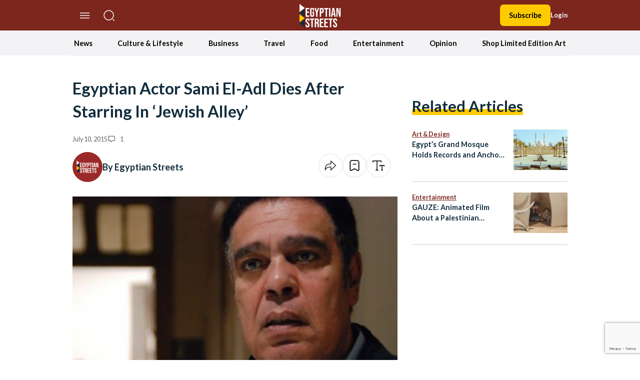

--- FILE ---
content_type: text/html; charset=utf-8
request_url: https://www.google.com/recaptcha/api2/anchor?ar=1&k=6LfN5CYpAAAAANLf_FBzy2l54fKvsVzYWouRQasB&co=aHR0cHM6Ly9lZ3lwdGlhbnN0cmVldHMuY29tOjQ0Mw..&hl=en&v=PoyoqOPhxBO7pBk68S4YbpHZ&size=invisible&anchor-ms=20000&execute-ms=30000&cb=6vrzyore2pmd
body_size: 48622
content:
<!DOCTYPE HTML><html dir="ltr" lang="en"><head><meta http-equiv="Content-Type" content="text/html; charset=UTF-8">
<meta http-equiv="X-UA-Compatible" content="IE=edge">
<title>reCAPTCHA</title>
<style type="text/css">
/* cyrillic-ext */
@font-face {
  font-family: 'Roboto';
  font-style: normal;
  font-weight: 400;
  font-stretch: 100%;
  src: url(//fonts.gstatic.com/s/roboto/v48/KFO7CnqEu92Fr1ME7kSn66aGLdTylUAMa3GUBHMdazTgWw.woff2) format('woff2');
  unicode-range: U+0460-052F, U+1C80-1C8A, U+20B4, U+2DE0-2DFF, U+A640-A69F, U+FE2E-FE2F;
}
/* cyrillic */
@font-face {
  font-family: 'Roboto';
  font-style: normal;
  font-weight: 400;
  font-stretch: 100%;
  src: url(//fonts.gstatic.com/s/roboto/v48/KFO7CnqEu92Fr1ME7kSn66aGLdTylUAMa3iUBHMdazTgWw.woff2) format('woff2');
  unicode-range: U+0301, U+0400-045F, U+0490-0491, U+04B0-04B1, U+2116;
}
/* greek-ext */
@font-face {
  font-family: 'Roboto';
  font-style: normal;
  font-weight: 400;
  font-stretch: 100%;
  src: url(//fonts.gstatic.com/s/roboto/v48/KFO7CnqEu92Fr1ME7kSn66aGLdTylUAMa3CUBHMdazTgWw.woff2) format('woff2');
  unicode-range: U+1F00-1FFF;
}
/* greek */
@font-face {
  font-family: 'Roboto';
  font-style: normal;
  font-weight: 400;
  font-stretch: 100%;
  src: url(//fonts.gstatic.com/s/roboto/v48/KFO7CnqEu92Fr1ME7kSn66aGLdTylUAMa3-UBHMdazTgWw.woff2) format('woff2');
  unicode-range: U+0370-0377, U+037A-037F, U+0384-038A, U+038C, U+038E-03A1, U+03A3-03FF;
}
/* math */
@font-face {
  font-family: 'Roboto';
  font-style: normal;
  font-weight: 400;
  font-stretch: 100%;
  src: url(//fonts.gstatic.com/s/roboto/v48/KFO7CnqEu92Fr1ME7kSn66aGLdTylUAMawCUBHMdazTgWw.woff2) format('woff2');
  unicode-range: U+0302-0303, U+0305, U+0307-0308, U+0310, U+0312, U+0315, U+031A, U+0326-0327, U+032C, U+032F-0330, U+0332-0333, U+0338, U+033A, U+0346, U+034D, U+0391-03A1, U+03A3-03A9, U+03B1-03C9, U+03D1, U+03D5-03D6, U+03F0-03F1, U+03F4-03F5, U+2016-2017, U+2034-2038, U+203C, U+2040, U+2043, U+2047, U+2050, U+2057, U+205F, U+2070-2071, U+2074-208E, U+2090-209C, U+20D0-20DC, U+20E1, U+20E5-20EF, U+2100-2112, U+2114-2115, U+2117-2121, U+2123-214F, U+2190, U+2192, U+2194-21AE, U+21B0-21E5, U+21F1-21F2, U+21F4-2211, U+2213-2214, U+2216-22FF, U+2308-230B, U+2310, U+2319, U+231C-2321, U+2336-237A, U+237C, U+2395, U+239B-23B7, U+23D0, U+23DC-23E1, U+2474-2475, U+25AF, U+25B3, U+25B7, U+25BD, U+25C1, U+25CA, U+25CC, U+25FB, U+266D-266F, U+27C0-27FF, U+2900-2AFF, U+2B0E-2B11, U+2B30-2B4C, U+2BFE, U+3030, U+FF5B, U+FF5D, U+1D400-1D7FF, U+1EE00-1EEFF;
}
/* symbols */
@font-face {
  font-family: 'Roboto';
  font-style: normal;
  font-weight: 400;
  font-stretch: 100%;
  src: url(//fonts.gstatic.com/s/roboto/v48/KFO7CnqEu92Fr1ME7kSn66aGLdTylUAMaxKUBHMdazTgWw.woff2) format('woff2');
  unicode-range: U+0001-000C, U+000E-001F, U+007F-009F, U+20DD-20E0, U+20E2-20E4, U+2150-218F, U+2190, U+2192, U+2194-2199, U+21AF, U+21E6-21F0, U+21F3, U+2218-2219, U+2299, U+22C4-22C6, U+2300-243F, U+2440-244A, U+2460-24FF, U+25A0-27BF, U+2800-28FF, U+2921-2922, U+2981, U+29BF, U+29EB, U+2B00-2BFF, U+4DC0-4DFF, U+FFF9-FFFB, U+10140-1018E, U+10190-1019C, U+101A0, U+101D0-101FD, U+102E0-102FB, U+10E60-10E7E, U+1D2C0-1D2D3, U+1D2E0-1D37F, U+1F000-1F0FF, U+1F100-1F1AD, U+1F1E6-1F1FF, U+1F30D-1F30F, U+1F315, U+1F31C, U+1F31E, U+1F320-1F32C, U+1F336, U+1F378, U+1F37D, U+1F382, U+1F393-1F39F, U+1F3A7-1F3A8, U+1F3AC-1F3AF, U+1F3C2, U+1F3C4-1F3C6, U+1F3CA-1F3CE, U+1F3D4-1F3E0, U+1F3ED, U+1F3F1-1F3F3, U+1F3F5-1F3F7, U+1F408, U+1F415, U+1F41F, U+1F426, U+1F43F, U+1F441-1F442, U+1F444, U+1F446-1F449, U+1F44C-1F44E, U+1F453, U+1F46A, U+1F47D, U+1F4A3, U+1F4B0, U+1F4B3, U+1F4B9, U+1F4BB, U+1F4BF, U+1F4C8-1F4CB, U+1F4D6, U+1F4DA, U+1F4DF, U+1F4E3-1F4E6, U+1F4EA-1F4ED, U+1F4F7, U+1F4F9-1F4FB, U+1F4FD-1F4FE, U+1F503, U+1F507-1F50B, U+1F50D, U+1F512-1F513, U+1F53E-1F54A, U+1F54F-1F5FA, U+1F610, U+1F650-1F67F, U+1F687, U+1F68D, U+1F691, U+1F694, U+1F698, U+1F6AD, U+1F6B2, U+1F6B9-1F6BA, U+1F6BC, U+1F6C6-1F6CF, U+1F6D3-1F6D7, U+1F6E0-1F6EA, U+1F6F0-1F6F3, U+1F6F7-1F6FC, U+1F700-1F7FF, U+1F800-1F80B, U+1F810-1F847, U+1F850-1F859, U+1F860-1F887, U+1F890-1F8AD, U+1F8B0-1F8BB, U+1F8C0-1F8C1, U+1F900-1F90B, U+1F93B, U+1F946, U+1F984, U+1F996, U+1F9E9, U+1FA00-1FA6F, U+1FA70-1FA7C, U+1FA80-1FA89, U+1FA8F-1FAC6, U+1FACE-1FADC, U+1FADF-1FAE9, U+1FAF0-1FAF8, U+1FB00-1FBFF;
}
/* vietnamese */
@font-face {
  font-family: 'Roboto';
  font-style: normal;
  font-weight: 400;
  font-stretch: 100%;
  src: url(//fonts.gstatic.com/s/roboto/v48/KFO7CnqEu92Fr1ME7kSn66aGLdTylUAMa3OUBHMdazTgWw.woff2) format('woff2');
  unicode-range: U+0102-0103, U+0110-0111, U+0128-0129, U+0168-0169, U+01A0-01A1, U+01AF-01B0, U+0300-0301, U+0303-0304, U+0308-0309, U+0323, U+0329, U+1EA0-1EF9, U+20AB;
}
/* latin-ext */
@font-face {
  font-family: 'Roboto';
  font-style: normal;
  font-weight: 400;
  font-stretch: 100%;
  src: url(//fonts.gstatic.com/s/roboto/v48/KFO7CnqEu92Fr1ME7kSn66aGLdTylUAMa3KUBHMdazTgWw.woff2) format('woff2');
  unicode-range: U+0100-02BA, U+02BD-02C5, U+02C7-02CC, U+02CE-02D7, U+02DD-02FF, U+0304, U+0308, U+0329, U+1D00-1DBF, U+1E00-1E9F, U+1EF2-1EFF, U+2020, U+20A0-20AB, U+20AD-20C0, U+2113, U+2C60-2C7F, U+A720-A7FF;
}
/* latin */
@font-face {
  font-family: 'Roboto';
  font-style: normal;
  font-weight: 400;
  font-stretch: 100%;
  src: url(//fonts.gstatic.com/s/roboto/v48/KFO7CnqEu92Fr1ME7kSn66aGLdTylUAMa3yUBHMdazQ.woff2) format('woff2');
  unicode-range: U+0000-00FF, U+0131, U+0152-0153, U+02BB-02BC, U+02C6, U+02DA, U+02DC, U+0304, U+0308, U+0329, U+2000-206F, U+20AC, U+2122, U+2191, U+2193, U+2212, U+2215, U+FEFF, U+FFFD;
}
/* cyrillic-ext */
@font-face {
  font-family: 'Roboto';
  font-style: normal;
  font-weight: 500;
  font-stretch: 100%;
  src: url(//fonts.gstatic.com/s/roboto/v48/KFO7CnqEu92Fr1ME7kSn66aGLdTylUAMa3GUBHMdazTgWw.woff2) format('woff2');
  unicode-range: U+0460-052F, U+1C80-1C8A, U+20B4, U+2DE0-2DFF, U+A640-A69F, U+FE2E-FE2F;
}
/* cyrillic */
@font-face {
  font-family: 'Roboto';
  font-style: normal;
  font-weight: 500;
  font-stretch: 100%;
  src: url(//fonts.gstatic.com/s/roboto/v48/KFO7CnqEu92Fr1ME7kSn66aGLdTylUAMa3iUBHMdazTgWw.woff2) format('woff2');
  unicode-range: U+0301, U+0400-045F, U+0490-0491, U+04B0-04B1, U+2116;
}
/* greek-ext */
@font-face {
  font-family: 'Roboto';
  font-style: normal;
  font-weight: 500;
  font-stretch: 100%;
  src: url(//fonts.gstatic.com/s/roboto/v48/KFO7CnqEu92Fr1ME7kSn66aGLdTylUAMa3CUBHMdazTgWw.woff2) format('woff2');
  unicode-range: U+1F00-1FFF;
}
/* greek */
@font-face {
  font-family: 'Roboto';
  font-style: normal;
  font-weight: 500;
  font-stretch: 100%;
  src: url(//fonts.gstatic.com/s/roboto/v48/KFO7CnqEu92Fr1ME7kSn66aGLdTylUAMa3-UBHMdazTgWw.woff2) format('woff2');
  unicode-range: U+0370-0377, U+037A-037F, U+0384-038A, U+038C, U+038E-03A1, U+03A3-03FF;
}
/* math */
@font-face {
  font-family: 'Roboto';
  font-style: normal;
  font-weight: 500;
  font-stretch: 100%;
  src: url(//fonts.gstatic.com/s/roboto/v48/KFO7CnqEu92Fr1ME7kSn66aGLdTylUAMawCUBHMdazTgWw.woff2) format('woff2');
  unicode-range: U+0302-0303, U+0305, U+0307-0308, U+0310, U+0312, U+0315, U+031A, U+0326-0327, U+032C, U+032F-0330, U+0332-0333, U+0338, U+033A, U+0346, U+034D, U+0391-03A1, U+03A3-03A9, U+03B1-03C9, U+03D1, U+03D5-03D6, U+03F0-03F1, U+03F4-03F5, U+2016-2017, U+2034-2038, U+203C, U+2040, U+2043, U+2047, U+2050, U+2057, U+205F, U+2070-2071, U+2074-208E, U+2090-209C, U+20D0-20DC, U+20E1, U+20E5-20EF, U+2100-2112, U+2114-2115, U+2117-2121, U+2123-214F, U+2190, U+2192, U+2194-21AE, U+21B0-21E5, U+21F1-21F2, U+21F4-2211, U+2213-2214, U+2216-22FF, U+2308-230B, U+2310, U+2319, U+231C-2321, U+2336-237A, U+237C, U+2395, U+239B-23B7, U+23D0, U+23DC-23E1, U+2474-2475, U+25AF, U+25B3, U+25B7, U+25BD, U+25C1, U+25CA, U+25CC, U+25FB, U+266D-266F, U+27C0-27FF, U+2900-2AFF, U+2B0E-2B11, U+2B30-2B4C, U+2BFE, U+3030, U+FF5B, U+FF5D, U+1D400-1D7FF, U+1EE00-1EEFF;
}
/* symbols */
@font-face {
  font-family: 'Roboto';
  font-style: normal;
  font-weight: 500;
  font-stretch: 100%;
  src: url(//fonts.gstatic.com/s/roboto/v48/KFO7CnqEu92Fr1ME7kSn66aGLdTylUAMaxKUBHMdazTgWw.woff2) format('woff2');
  unicode-range: U+0001-000C, U+000E-001F, U+007F-009F, U+20DD-20E0, U+20E2-20E4, U+2150-218F, U+2190, U+2192, U+2194-2199, U+21AF, U+21E6-21F0, U+21F3, U+2218-2219, U+2299, U+22C4-22C6, U+2300-243F, U+2440-244A, U+2460-24FF, U+25A0-27BF, U+2800-28FF, U+2921-2922, U+2981, U+29BF, U+29EB, U+2B00-2BFF, U+4DC0-4DFF, U+FFF9-FFFB, U+10140-1018E, U+10190-1019C, U+101A0, U+101D0-101FD, U+102E0-102FB, U+10E60-10E7E, U+1D2C0-1D2D3, U+1D2E0-1D37F, U+1F000-1F0FF, U+1F100-1F1AD, U+1F1E6-1F1FF, U+1F30D-1F30F, U+1F315, U+1F31C, U+1F31E, U+1F320-1F32C, U+1F336, U+1F378, U+1F37D, U+1F382, U+1F393-1F39F, U+1F3A7-1F3A8, U+1F3AC-1F3AF, U+1F3C2, U+1F3C4-1F3C6, U+1F3CA-1F3CE, U+1F3D4-1F3E0, U+1F3ED, U+1F3F1-1F3F3, U+1F3F5-1F3F7, U+1F408, U+1F415, U+1F41F, U+1F426, U+1F43F, U+1F441-1F442, U+1F444, U+1F446-1F449, U+1F44C-1F44E, U+1F453, U+1F46A, U+1F47D, U+1F4A3, U+1F4B0, U+1F4B3, U+1F4B9, U+1F4BB, U+1F4BF, U+1F4C8-1F4CB, U+1F4D6, U+1F4DA, U+1F4DF, U+1F4E3-1F4E6, U+1F4EA-1F4ED, U+1F4F7, U+1F4F9-1F4FB, U+1F4FD-1F4FE, U+1F503, U+1F507-1F50B, U+1F50D, U+1F512-1F513, U+1F53E-1F54A, U+1F54F-1F5FA, U+1F610, U+1F650-1F67F, U+1F687, U+1F68D, U+1F691, U+1F694, U+1F698, U+1F6AD, U+1F6B2, U+1F6B9-1F6BA, U+1F6BC, U+1F6C6-1F6CF, U+1F6D3-1F6D7, U+1F6E0-1F6EA, U+1F6F0-1F6F3, U+1F6F7-1F6FC, U+1F700-1F7FF, U+1F800-1F80B, U+1F810-1F847, U+1F850-1F859, U+1F860-1F887, U+1F890-1F8AD, U+1F8B0-1F8BB, U+1F8C0-1F8C1, U+1F900-1F90B, U+1F93B, U+1F946, U+1F984, U+1F996, U+1F9E9, U+1FA00-1FA6F, U+1FA70-1FA7C, U+1FA80-1FA89, U+1FA8F-1FAC6, U+1FACE-1FADC, U+1FADF-1FAE9, U+1FAF0-1FAF8, U+1FB00-1FBFF;
}
/* vietnamese */
@font-face {
  font-family: 'Roboto';
  font-style: normal;
  font-weight: 500;
  font-stretch: 100%;
  src: url(//fonts.gstatic.com/s/roboto/v48/KFO7CnqEu92Fr1ME7kSn66aGLdTylUAMa3OUBHMdazTgWw.woff2) format('woff2');
  unicode-range: U+0102-0103, U+0110-0111, U+0128-0129, U+0168-0169, U+01A0-01A1, U+01AF-01B0, U+0300-0301, U+0303-0304, U+0308-0309, U+0323, U+0329, U+1EA0-1EF9, U+20AB;
}
/* latin-ext */
@font-face {
  font-family: 'Roboto';
  font-style: normal;
  font-weight: 500;
  font-stretch: 100%;
  src: url(//fonts.gstatic.com/s/roboto/v48/KFO7CnqEu92Fr1ME7kSn66aGLdTylUAMa3KUBHMdazTgWw.woff2) format('woff2');
  unicode-range: U+0100-02BA, U+02BD-02C5, U+02C7-02CC, U+02CE-02D7, U+02DD-02FF, U+0304, U+0308, U+0329, U+1D00-1DBF, U+1E00-1E9F, U+1EF2-1EFF, U+2020, U+20A0-20AB, U+20AD-20C0, U+2113, U+2C60-2C7F, U+A720-A7FF;
}
/* latin */
@font-face {
  font-family: 'Roboto';
  font-style: normal;
  font-weight: 500;
  font-stretch: 100%;
  src: url(//fonts.gstatic.com/s/roboto/v48/KFO7CnqEu92Fr1ME7kSn66aGLdTylUAMa3yUBHMdazQ.woff2) format('woff2');
  unicode-range: U+0000-00FF, U+0131, U+0152-0153, U+02BB-02BC, U+02C6, U+02DA, U+02DC, U+0304, U+0308, U+0329, U+2000-206F, U+20AC, U+2122, U+2191, U+2193, U+2212, U+2215, U+FEFF, U+FFFD;
}
/* cyrillic-ext */
@font-face {
  font-family: 'Roboto';
  font-style: normal;
  font-weight: 900;
  font-stretch: 100%;
  src: url(//fonts.gstatic.com/s/roboto/v48/KFO7CnqEu92Fr1ME7kSn66aGLdTylUAMa3GUBHMdazTgWw.woff2) format('woff2');
  unicode-range: U+0460-052F, U+1C80-1C8A, U+20B4, U+2DE0-2DFF, U+A640-A69F, U+FE2E-FE2F;
}
/* cyrillic */
@font-face {
  font-family: 'Roboto';
  font-style: normal;
  font-weight: 900;
  font-stretch: 100%;
  src: url(//fonts.gstatic.com/s/roboto/v48/KFO7CnqEu92Fr1ME7kSn66aGLdTylUAMa3iUBHMdazTgWw.woff2) format('woff2');
  unicode-range: U+0301, U+0400-045F, U+0490-0491, U+04B0-04B1, U+2116;
}
/* greek-ext */
@font-face {
  font-family: 'Roboto';
  font-style: normal;
  font-weight: 900;
  font-stretch: 100%;
  src: url(//fonts.gstatic.com/s/roboto/v48/KFO7CnqEu92Fr1ME7kSn66aGLdTylUAMa3CUBHMdazTgWw.woff2) format('woff2');
  unicode-range: U+1F00-1FFF;
}
/* greek */
@font-face {
  font-family: 'Roboto';
  font-style: normal;
  font-weight: 900;
  font-stretch: 100%;
  src: url(//fonts.gstatic.com/s/roboto/v48/KFO7CnqEu92Fr1ME7kSn66aGLdTylUAMa3-UBHMdazTgWw.woff2) format('woff2');
  unicode-range: U+0370-0377, U+037A-037F, U+0384-038A, U+038C, U+038E-03A1, U+03A3-03FF;
}
/* math */
@font-face {
  font-family: 'Roboto';
  font-style: normal;
  font-weight: 900;
  font-stretch: 100%;
  src: url(//fonts.gstatic.com/s/roboto/v48/KFO7CnqEu92Fr1ME7kSn66aGLdTylUAMawCUBHMdazTgWw.woff2) format('woff2');
  unicode-range: U+0302-0303, U+0305, U+0307-0308, U+0310, U+0312, U+0315, U+031A, U+0326-0327, U+032C, U+032F-0330, U+0332-0333, U+0338, U+033A, U+0346, U+034D, U+0391-03A1, U+03A3-03A9, U+03B1-03C9, U+03D1, U+03D5-03D6, U+03F0-03F1, U+03F4-03F5, U+2016-2017, U+2034-2038, U+203C, U+2040, U+2043, U+2047, U+2050, U+2057, U+205F, U+2070-2071, U+2074-208E, U+2090-209C, U+20D0-20DC, U+20E1, U+20E5-20EF, U+2100-2112, U+2114-2115, U+2117-2121, U+2123-214F, U+2190, U+2192, U+2194-21AE, U+21B0-21E5, U+21F1-21F2, U+21F4-2211, U+2213-2214, U+2216-22FF, U+2308-230B, U+2310, U+2319, U+231C-2321, U+2336-237A, U+237C, U+2395, U+239B-23B7, U+23D0, U+23DC-23E1, U+2474-2475, U+25AF, U+25B3, U+25B7, U+25BD, U+25C1, U+25CA, U+25CC, U+25FB, U+266D-266F, U+27C0-27FF, U+2900-2AFF, U+2B0E-2B11, U+2B30-2B4C, U+2BFE, U+3030, U+FF5B, U+FF5D, U+1D400-1D7FF, U+1EE00-1EEFF;
}
/* symbols */
@font-face {
  font-family: 'Roboto';
  font-style: normal;
  font-weight: 900;
  font-stretch: 100%;
  src: url(//fonts.gstatic.com/s/roboto/v48/KFO7CnqEu92Fr1ME7kSn66aGLdTylUAMaxKUBHMdazTgWw.woff2) format('woff2');
  unicode-range: U+0001-000C, U+000E-001F, U+007F-009F, U+20DD-20E0, U+20E2-20E4, U+2150-218F, U+2190, U+2192, U+2194-2199, U+21AF, U+21E6-21F0, U+21F3, U+2218-2219, U+2299, U+22C4-22C6, U+2300-243F, U+2440-244A, U+2460-24FF, U+25A0-27BF, U+2800-28FF, U+2921-2922, U+2981, U+29BF, U+29EB, U+2B00-2BFF, U+4DC0-4DFF, U+FFF9-FFFB, U+10140-1018E, U+10190-1019C, U+101A0, U+101D0-101FD, U+102E0-102FB, U+10E60-10E7E, U+1D2C0-1D2D3, U+1D2E0-1D37F, U+1F000-1F0FF, U+1F100-1F1AD, U+1F1E6-1F1FF, U+1F30D-1F30F, U+1F315, U+1F31C, U+1F31E, U+1F320-1F32C, U+1F336, U+1F378, U+1F37D, U+1F382, U+1F393-1F39F, U+1F3A7-1F3A8, U+1F3AC-1F3AF, U+1F3C2, U+1F3C4-1F3C6, U+1F3CA-1F3CE, U+1F3D4-1F3E0, U+1F3ED, U+1F3F1-1F3F3, U+1F3F5-1F3F7, U+1F408, U+1F415, U+1F41F, U+1F426, U+1F43F, U+1F441-1F442, U+1F444, U+1F446-1F449, U+1F44C-1F44E, U+1F453, U+1F46A, U+1F47D, U+1F4A3, U+1F4B0, U+1F4B3, U+1F4B9, U+1F4BB, U+1F4BF, U+1F4C8-1F4CB, U+1F4D6, U+1F4DA, U+1F4DF, U+1F4E3-1F4E6, U+1F4EA-1F4ED, U+1F4F7, U+1F4F9-1F4FB, U+1F4FD-1F4FE, U+1F503, U+1F507-1F50B, U+1F50D, U+1F512-1F513, U+1F53E-1F54A, U+1F54F-1F5FA, U+1F610, U+1F650-1F67F, U+1F687, U+1F68D, U+1F691, U+1F694, U+1F698, U+1F6AD, U+1F6B2, U+1F6B9-1F6BA, U+1F6BC, U+1F6C6-1F6CF, U+1F6D3-1F6D7, U+1F6E0-1F6EA, U+1F6F0-1F6F3, U+1F6F7-1F6FC, U+1F700-1F7FF, U+1F800-1F80B, U+1F810-1F847, U+1F850-1F859, U+1F860-1F887, U+1F890-1F8AD, U+1F8B0-1F8BB, U+1F8C0-1F8C1, U+1F900-1F90B, U+1F93B, U+1F946, U+1F984, U+1F996, U+1F9E9, U+1FA00-1FA6F, U+1FA70-1FA7C, U+1FA80-1FA89, U+1FA8F-1FAC6, U+1FACE-1FADC, U+1FADF-1FAE9, U+1FAF0-1FAF8, U+1FB00-1FBFF;
}
/* vietnamese */
@font-face {
  font-family: 'Roboto';
  font-style: normal;
  font-weight: 900;
  font-stretch: 100%;
  src: url(//fonts.gstatic.com/s/roboto/v48/KFO7CnqEu92Fr1ME7kSn66aGLdTylUAMa3OUBHMdazTgWw.woff2) format('woff2');
  unicode-range: U+0102-0103, U+0110-0111, U+0128-0129, U+0168-0169, U+01A0-01A1, U+01AF-01B0, U+0300-0301, U+0303-0304, U+0308-0309, U+0323, U+0329, U+1EA0-1EF9, U+20AB;
}
/* latin-ext */
@font-face {
  font-family: 'Roboto';
  font-style: normal;
  font-weight: 900;
  font-stretch: 100%;
  src: url(//fonts.gstatic.com/s/roboto/v48/KFO7CnqEu92Fr1ME7kSn66aGLdTylUAMa3KUBHMdazTgWw.woff2) format('woff2');
  unicode-range: U+0100-02BA, U+02BD-02C5, U+02C7-02CC, U+02CE-02D7, U+02DD-02FF, U+0304, U+0308, U+0329, U+1D00-1DBF, U+1E00-1E9F, U+1EF2-1EFF, U+2020, U+20A0-20AB, U+20AD-20C0, U+2113, U+2C60-2C7F, U+A720-A7FF;
}
/* latin */
@font-face {
  font-family: 'Roboto';
  font-style: normal;
  font-weight: 900;
  font-stretch: 100%;
  src: url(//fonts.gstatic.com/s/roboto/v48/KFO7CnqEu92Fr1ME7kSn66aGLdTylUAMa3yUBHMdazQ.woff2) format('woff2');
  unicode-range: U+0000-00FF, U+0131, U+0152-0153, U+02BB-02BC, U+02C6, U+02DA, U+02DC, U+0304, U+0308, U+0329, U+2000-206F, U+20AC, U+2122, U+2191, U+2193, U+2212, U+2215, U+FEFF, U+FFFD;
}

</style>
<link rel="stylesheet" type="text/css" href="https://www.gstatic.com/recaptcha/releases/PoyoqOPhxBO7pBk68S4YbpHZ/styles__ltr.css">
<script nonce="MoJtZr72uuyKwHfZJL1xhg" type="text/javascript">window['__recaptcha_api'] = 'https://www.google.com/recaptcha/api2/';</script>
<script type="text/javascript" src="https://www.gstatic.com/recaptcha/releases/PoyoqOPhxBO7pBk68S4YbpHZ/recaptcha__en.js" nonce="MoJtZr72uuyKwHfZJL1xhg">
      
    </script></head>
<body><div id="rc-anchor-alert" class="rc-anchor-alert"></div>
<input type="hidden" id="recaptcha-token" value="[base64]">
<script type="text/javascript" nonce="MoJtZr72uuyKwHfZJL1xhg">
      recaptcha.anchor.Main.init("[\x22ainput\x22,[\x22bgdata\x22,\x22\x22,\[base64]/[base64]/[base64]/KE4oMTI0LHYsdi5HKSxMWihsLHYpKTpOKDEyNCx2LGwpLFYpLHYpLFQpKSxGKDE3MSx2KX0scjc9ZnVuY3Rpb24obCl7cmV0dXJuIGx9LEM9ZnVuY3Rpb24obCxWLHYpe04odixsLFYpLFZbYWtdPTI3OTZ9LG49ZnVuY3Rpb24obCxWKXtWLlg9KChWLlg/[base64]/[base64]/[base64]/[base64]/[base64]/[base64]/[base64]/[base64]/[base64]/[base64]/[base64]\\u003d\x22,\[base64]\\u003d\x22,\x22FMKnYw7DmMKlK13CqMKLJMOBJEDDvsKHw4pSBcKXw6JowprDoFJ3w77Ct0PDiF/Ck8K9w7PClCZpIMOCw441TwXCh8KLM3Q1w4cqG8OPfy18QsOewql1VMKZw4HDnl/CnMKawpwkw5BCPcOQw4UibH03XQFRw7UsYwfDt1Qbw5jDscKJSGwVbMKtCcKrFBZbwqDCp0x1Rz1xEcKDwp3DrB4Iwrxnw7RcMFTDhmjCicKHPsKaworDg8OXwqfDocObOD/CjsKpQxbCg8OxwqdIworDjsKzwr9UUsOjwrxkwqkkwqPDuGEpw5FCXsOhwrobIsOPw7PCv8OGw5YRwpzDiMOHZ8Kaw5tYwoTCgTMNK8OLw5A4w57CqGXCg0XDuykcwpJBcXjCnGTDtQghwpbDnsOBZD5iw75/[base64]/Dh8Otwp7CtcONYgg3w6DCpMOhw4XDjTIPNDluw4/DjcO2IG/DpHXDrsOoRXHCicODbMKlwo/[base64]/Cqi3CogDDiXkPw5/DmcKvEDIew48HfMO9wrQ6Y8O5Y3ZnQMOJB8OFSMOXwp7CnGzCmmwuB8OKAQjCqsKwwpjDv2VBwp59HsO3F8Ofw7HDoTRsw4HDh0pGw6DCkMK8wrDDrcOCwrPCnVzDuQJHw5/CtiXCo8KABGwBw5nDiMKVPnbCkMKXw4UWA37DvnTCgcKvwrLCmxsxwrPCujrCjsOxw547wp4Hw7/DqSkeFsKpw7bDj2gFBcOfZcKQNw7DisKWcizCgcK4w60rwoktLQHCisOGwr0/R8ODwqA/a8OFS8OwPMOgGTZSw6sbwoFKw6PDo3vDuTTCrMOfwpvCn8OnbcKiw4fCgzrDqMOuXsOfeGEeEwkyAcK1w5jCqhMBw5LCqHTCiiXCqj9/[base64]/[base64]/[base64]/Dv8Obw5HCocOaacKOw61Ow6/[base64]/Dv03DuwXDsmsMw4XDq8Krw7rDjMKxw47CqQIdw4cJSsKgCFHCuRXDhEQpwpECHlckGsK8w4ZBKEU+SlrCli/CqcKKGcKGQk7Cohozw7l5w4bCtmd2w7QLSRfCocKYwoVLw5fCisOMWHA7wqLDvcKCw51+JsOUw6V2w6bDisOqw6cewotcw7TClMOxWCXDtDLCnMOMQmN/[base64]/DoC8YJ8OlwpbDkkdffMKELMKrbXEXw5nDo8O3LEDDgcK/w4YZdBfDhcOvw5kQXsO/XBPDkgN9wqJMw4DDh8OiW8Ksw7HCisKYw6LCj1QswpPDjcK2LWvDgcONw7NCJcK/Eyg4DMKWXMORw6DDg3IHFMOjQsOWwprCtjXCjsOqfMOlOB/[base64]/w4UxGsKLSmDDn8Okw6TCqMKhw7FpKMKucsO/w4fCnh9JVMKOw5PCqcKLwqM8w5HDnSErI8KnOVxSN8KDwpoBPsOBVsOOAnvCumtSZ8K3WjPDlcO0DDXCtcKQw6fChsKvF8OQw5PDhkXCgMKLw7DDjCLDlVfCkcOHJcKWw4kjUBpVwo5NBhoewovCpsKTw4fDmMKmwrXDq8K/[base64]/w5HDkMO1ZwDCoMKKYMOzw6t6woHCj8KTwptkCcOdaMKLwp9fwprCjMKlYnjDmsKbw5rDi3VFwqswQsOwwpBvWHnDosKvHExlwpvDgkN8wq7CpVDCqU3ClQfCsCQpwqnDg8KmwoLCvMOHwqQ3HsOLaMOOEsK6FkHCncKAKSFUwq/Dm314w7kMHyoSJBESw7TDlsKZwrDDpsKqw7NMw5MQSwcdwr5geyvCncOhw6jDo8KbwqTDgg/Crhwxw4PCmMKNJcO2VFPDp1TCmhLClsKHZV0HFVDDnX7DjMKDw4dORBkrw77DnzkyVnXCl2bDszYBdwLCpMKrDMOaSBUUw5VvOcOswqZqUWQAdsOpw5HCrcKuBBVjw53DtMKvYFMFT8K6D8Oqc2HCv2spwoPDtcKlwoo/[base64]/DtEAWTMKjY8Oow7M5w55sMS5cwoJkw64QcMOoE8O4wpZ4CMO1w5bCpsKhBihQw7hbw7LDrylZw7XDssKqTAzDjsKew6IGOsKuCsOmwpzClsOLBMOyFioMwq1rJsOnWMOpw4zChBk+woA2EAZLwo/CqcKfIMOfwrIAw7zDi8KtwpjCiQVfN8OqYMOPOTjDvGrDrcOXw7vDiMOmwrvDisOFFSxNwrRlaBNvRsK5aSbCgsO9cMKvT8Knw4/[base64]/CpijDnR90w5gldXrCnnrClsKXw6N0DnY/w63CgMO0w5/[base64]/[base64]/w6INwqEgEQsIYsK5w7sybsK3w6PDvsOVw4s/Fx3CgsOmKMOGwonDq2jDsg4twpsSwrZEwqk+JcOycsK9w7gYRGPCrV3CpWjDn8OGXyRtYztAw73DkR88cMK1wq1fwqQ3wpvDiwXDh8KiKMOAZcKSPMOCwqk/wpohXnYbFG5gwpsaw5Axw7t9SBDDlcK0V8OJw456wq3CuMK5w6PCp2NPwofCpsK9I8KhwoTCoMKwK1TClEXDhsKBwr/Ds8OKPcOUEXnCvsKjwofDlDPCmsOrOCHCsMKPL1Q4w686w6rDhnfDu0bDsMKvw7I8H0XDlH/DqMKnfMOwXsOlQ8O/UTXDi1JkwptFW8KSRxRFV1JMwq/[base64]/[base64]/Cs8KSIcKSWMKJYy18wrgRBzbDlcKXLGpJw7TClsKAfMOVABbCrFLCgRIKC8KKU8OgC8OGMMOQGMOtEMKyw7zCog/DrHjDtsKxf1jCiV/CvMKSWcKEwp/CgMOcw4Q9w4HCvzlVFDTCh8OIw4DDsjfDisKXwpIeMsOrL8OsUcKew5ZEw5jDhUnDrQfCjSzDvVjDjRXDkMKkw7F3w5nDjsOnwphvw6lPwoMww4USw4fDtMOUVzrDnW3ClTDCr8KRSsO5GMOGEsOGdMKFMMKmJFt2HR/Dh8KQN8KBw7A/Hj1zGMO/wrUfO8OFHsKHMsKjwrvCl8O/[base64]/DtkPCj8K4w6HDuVbCgcOcwpbChQbCsMOWZMKwHCvCnQjCr1jDj8OPK0FgwpvDq8Otw5lCVihPwo3DsX/Du8KHfTzCocOZw7XCm8KQwp7CqMKewp4bwovCo3XCmAzChXDDrcKicjbDkMK5CMOaXcO+CXlpw5nCj23DhAwDw6DCj8O/wr9ZKMKKGQJJMsKzw50jwpnCm8O2HcKITxN7wrjDvl7Du1FyBDzDlMOawrZYw5sCw67CpirCksK8YsKRwpA+N8KhGcOww7/DtU06GMOEUWzCjBbDoTERH8Kxw4rCqTw0fsOaw7x9FsOlHybCnMK4YcKZUsK9PR7CjMOBScOKFXUvZkrDlsOPEsKYwpYqUDNywpIIS8Kpw7rDoMONN8KYwohWUUnDsG7CslcXCsKVNsOPw6HDqivDjsKoPsOGPlXClsOxIXswSD/Cmi/CusOyw4nDginDlWxrw494XSAlKnw0dcKpwoHDvxLCkBHDrcOFw7QQwr4swohEYMO4ZMOGw4NJOxMrPmjDglw3SsO0wqoEwqjDs8OnVcOOwpbCl8OUwpXClcO1LsKPwodRS8OPwq/Cj8OGwoXDn8Ogw5s2NcKAWMKOw6jDhsKVw5ltwrnDssOTTjAMHDRYw4U1Y38Qw5A7w5gXAVfCh8K0wrhCwr9dABDCscOQdSLCqDAqwrDCjMKPcw/Dgzctw7XDu8K6wp7Dv8KMwogUwrp4MHEiMMOTw57DogXCsW14Xi3DvMOxfcOdwrjDrMKuw7fClsKiw4nCixVCwo5aRcKZUMObw5XCpGwYwr0BesKsNcOuw4LDh8OIwq1/OMONwqVNJcKsXlFfworCg8O5wo7DiCAgTRFMbMK1w4bDiD9Sw4U1eMOEwoN0YsKBw7nCpmZiw4M7wod/[base64]/VMKAFF8KPsK9DsORw5fCqEBPwo1gwovDuUghw4YZw5vDqcKUecKvwqrCtw45w6gWEhIDwrbDl8Kfw4rDh8K/A1XDp0fCvsKyfSYcYn/[base64]/QcOrEiQLw78DcMKPw5tvw7nCtEUVwpXCqsKAw43Dq8KfN8KtdiMlARQ3VTrDp8O5Z0t9JMKAXHDChsKpw7rDq0oTw4DCtMOrAgEqwqtaHcK2fcOfYgzCn8KGwopiDkvDpcKZM8Kiw70BwpDDhj3Doh/[base64]/DjsKiQwRnV8OOPgwQw4QkMWYiEcORYsKUEDLCuGPCkTNMw67DpW/DqF/Cq1pXwp1IUjMdB8KeXMKwLjxaIWVkEsOjwr/DqjXDicOpw5XDm3bDtMOuwpkrIiLCocK5EcK4c21Swol8worCuMKywo7CrMKow6JSUMOjw7Zvb8OWIFxic33CqGjDlQfDqMKBw7nCqMK/wpPCuw5BKcOQHQjDssKuwot2PGDDvlvDpX3Dv8KVwpXDj8OCw7tmcGvCjTPCuWRIC8OjwoPDhyjDokTCtXp3OsOFwrAiCykTLcKcwoMcw47CgsOlw7dTwrrDpwk2wq7CojnCocKBwpRXJ2/DuDHDgVTClDjDhsO+wrF/wrjCkHxZE8O+UFzDrjBzAA/CvCzDucOyw7zCtsOXwofDvQjCkEQ/X8Ohw5PChsO3bMKDw5BswpHCu8KtwqJLwrE6w45cNsORwpxFeMO3w7Mcw4dGb8Kqw6ZLw73DkG1zwqjDlcKKdV7CmTQ5NTbDmsOMT8OIw5vCmcOcwohVL1vDuMOxwprCs8KKQ8KWF17Cq19Dw458w7LCtsOMwp/[base64]/RcK/wphXWBp9NRhdEsKCw6YgwpvDmlVPwr7DgF5GIcKXC8KWWsKHU8KIw7duP8O8w6EkwqnDvQ4bwrNkPcOmwpYqAxZUwr4RLG/DlkpHwp5bI8OHwqnCj8ODFTZBwo18SDvCngzCrMKBw6Y7w7tYwpHDtQfCi8OWwoLDgcK/URscw7rCimTCvsOmcS7DgsOZGsKewobCnBjCvcOHL8OTFHnDkmhXw7TDlcORdsOPwrjClsOBw5fDkz0hw4PCriMew6ZLwqVEw5fCq8KqDTnDjUY+HHYndmRtHcOGw6JyJMOKwqlBw5fDlMOcPsOQwpAtITcCwrtxJwgQw58uEsKOX10wwrvCjsKqwrsvXsOLZcO/w4LCm8KDwrNdwprDrMKmJcKewoLCvjvClyVOF8OuCEbCu0XCvx0TG0bDp8KIwpUWwp9kYsObVA/CqMOjw53DvsOhQl/DsMO6woNcwol9FURJIMOgfSxowq3CrcKjFDM2G3laHsKTd8O3ATzCqSc1fcKeHsOiSn0Vw7nCu8KxcMOZw6ZjSULDg0FeYFjDiMO4w67DrAHCuRzCrR7CrsKuJSktDcKVdSAywos7wrzDosO4NcKZacK9CgQNwpjCmS9VH8KQw7/DgcKiOMKGwo3DucO9aS4bKsOuQcOawpfChCnDrcK/[base64]/DlAXCjW7CnMKxw7zCgMOIGGVLwq94woTCh0vCpMKewpLDqgFiH1fDgsOmZn1eH8OZR1wwwonDpSDCisOdFW7DvMOTKsOPwo/DjsOhw5TCj8KxwrbCiXpnwqYvJ8Knw4IGwpRowoLCpx7DkcOfcijDtcOkXUvDq8OaWEd4NcO2R8Kbwo7CosOIw7rDm1gyNFDDrsO/wq5lwozDgWnCuMKrw4/CoMOYwoUNw5LCuMK8fCXDsCZQEj/DpHIFw75AHn3DoTDChcKeYCfDksKrwqE1Cip+K8OXF8KXw7/[base64]/CtzrClCYxV3vCun/CiRnCpMK1BB/[base64]/CgMK5w6opwoo4TQ5DwqPDmhjDosOGw5xqwoQuS8OkMcO7wpYQw7olwo3DkA/Dv8KaOwVEwovCsS7Ch23CgFjDnU/DlhLCvMOkw7d8dcOMYEhKP8K9Z8KSAxR/DyzCtgDDlsO6w6HCtBZ0wrMbSHANw7UWwqtMw7rCp2HCsXUZw4UdaUXDhsKyw73ClcOUDnhjO8KLMHEEwq1IZcOMQMO3UcO7wrkgw4nCjMKYwpFdwrxQasKowpXCvEXDhUt+wr/CpcK7IsOowps2L1zCsATCl8KvIMKtFcOiBynChWYBSsKtw4/[base64]/[base64]/w4/DvxjDjBIKLjrDqMKiw4fCn8KDwr5Zw5/DmU7CicOJw5bClWnCmhfCgsK0SjVDHMOVwoZ9w7/Dml1kw7h4wow5FMOqw6gDTxvCo8K4w71hw6c+Z8OEDcKHwpFXwp8yw6VewqjCvlTDrsKLYV3DujV4wqTDksKBw5ArDCDDoMK7w7puwrJZQR/Ct2dvw6bCtVQEwqEQw4LCpxvDrMKbJj0kwrU/wqwVRcOIw6Jtw5jDuMKcAREzaEM6SDQiMDXDuMO/[base64]/DpMOPBMKreVYWw77CmTZSw44MHMKafWvDnsKFw5XCrcKBw4XDosOxccKTDcOTwpvCqw/[base64]/DpMKiw4TCkjBGwrPCh8KCwpQYJcOYYcKGw7I7w4JUw6HDiMO1w7toIwAxc8KZd30hw4Z2w4FvOywPc1TClGLChsK/woFmJBsNwoLCpMOqw68Ew5rCm8OswqMadMOIZFzDqggZdkbDlnPDsMODwqgQwp5wYzZnwrfDgRwhd1VZJsOtw7XDllTDrMKUBMOnKSBvX1zCmF3DqsOGw6PChBXCqcK/FMKGw5UDw4nDlMOIw5hwFMKgG8OMwq7CmC9sXRnDk33DvX3DhsOMcMOhIXMFw693OEjClsKAKsKuw58qwr4/w7QbwqbDjsK/wrrDpHk9HF3DrcK/w4TDh8OQwq/[base64]/CqsKOw5TChgPDocOgJlB4dHFfw6bCpBbDj8KxLsOBBMOjw6zCj8OGF8K5w6nCiAvDocOOfsK3Ow3DiA5Dw6FAw4ZdVcOzw73DpDwYw5ZaExAxwqjCiF/CiMKyeMK1wr/DqB4IDSXDpXwSZ3HDrFNPw7csa8Oiwq5ndcOBwrkUwqwNFMK6GsKOw5bDt8KLw5AjK2jCnkPCujYQU31mw6IuwpTDsMKDw7puNsOiw6vCixPCoxbDtkTCkcKdwp9lwpLDqsOBcsONQ8KZwrMpwo55M1HDjMO/wqPCrsKhTX7Co8KAwpzDrys3w5QHwrEAw71OXnZGwpjDg8KDWX9ow79VLAd/JMKLS8OuwqoXVmbDrcO+WiDCvGUafMO6f0jDk8K8XcK6eAU5W0DDhMOkWlhDwqnCjA7DisK6Ew3Dq8OYCE5zw5xuwqwYw7dUw6xpX8OnDmTDkcKVFMOzK3dnwr7Dji/[base64]/[base64]/[base64]/O8OuXcODwq/DjcKrD8K7wq/Dg8KBw7XChBfDhcOuFwt/[base64]/Dk8KHw7dTw7jDgMObwrhJI8O8wrRCw4TDusOycmvDlx7DicOuw7dIDA7CiMK8NVPDvsOLTcOeZHhCK8K4wrLDtMOsBEPDsMKFwo8MXRjDn8OBdw/[base64]/Dk8Kkw43DkC0SXcK+w7EMw6BCIMKVIsO/HsOqwrktZcKbCMKnTMO9wqDDk8K6ay4mKBVyKjxawrc8wo7DhcKjW8OGFjjDpMKqPGMiYsKCDMOCw7HCgMKiRCZjw5nCkAfDoVfCgsO/w5vDvzlWwrYBb2vDhlDDm8Kvw7lJcXE3PRLDi0LDvTzCh8KYTcKcwpHClDYDwp7CjMKNcsKTCsOWwrNODsOuHGsDbcOfwpJfdRdnAcO5w7hXDm1sw7PDpWoGw6/DnMK1O8O9YH/DvUYdRk3DiBpAS8OLYsKgKMODwpbDmsKmL2p4esKJIwbDlMKcwrRbTGwEQMOKHSN0wpbCtMKVZMO0D8KTw5/CkcO5LsOLe8Kxw4DCu8OSwplgw7zCo3IPaz1db8K4BMKBalHDo8K6w4xXLDsRw77CocKlRMK+BHDCtcODT0txw5khSMKDC8KywqYvwpwLEMOHw4Z7wrtkwq/[base64]/[base64]/ClT3DiwHChcOAUU8le8KndwMbw4Y1d2tqwqgUwqzChcOfw7PDt8O5DyhUw73Cr8O0wrxjLcO6HTLCk8Kkw54RwrB8RWbDh8OQGRBiOi/[base64]/CoMO0wqBUw6EtwprCmcOHw4tdaEPCujvDtnZXYFbDusO5J8K7DUJbw5TDrGwifgTCpMKWwrQ4fMKuQFddB2QTwrk5w5HDuMO4w4/DgUMBw4jCnMKRw4LCpA50d3AXw6jDgHN3w7E1CcOiAMOkQxEqwqXDjMO9DSpxWVvCvsKaalPCqMOYLm5jRQ1xw5BREwbDsMO0S8ORwrhlwpbChcK/SkzCpzxrSihMCMO1w6TClXbDq8OOw6QbY0oqwqNFGMOVQMOqwoVHYl0JYcKjwpM/[base64]/Dh8OfOV/Dn8KeRkPDuMOwD8OwwqsPwpQGdj/DucKWwqDCkMOywrrDu8K/wr3Dh8OYwr/Cg8KVUcKXUVPDrHTCu8KTX8OEwqwTZy5PFg7DuQ46bVLCjSo7w7Q5eAl4LMKcwofDs8O9wrHCvknDpmPCsXx/RMOQRMKbwq9pEVvCrFJZw6FUwozCszhrwobClS/DiF8KRi7DjyTDoiF2w7QET8KUF8KuDUXDgsOJwr/Cu8Kgw77Dj8OOKcKSZMKdwq1zworDmcK2wrQfwqPDgsKEVWPCo1NswqrDjQHDrF3CmsKVw6AAwoDCnDfCkh1ddsOowqzCiMO4JCzCqMKBwpNNw57CpAfCp8OjL8Kuw7HDocO/woIvHsKXLsKSw6jCuTHDs8Ozw7zCuWjDgx40U8OeH8KcecK3w7UAwo/Dv3Q1CsOrwprCvAg8SMOIwqjCv8KDLMKBw5DChcObwoYnOXMNwoRRLcKBw4TDujwBwrXDl1DCuB3Dp8KXw7IfdsKTwr5NLzB9w6jDgkxNYkAQW8KEf8OcawTClCvCjnU8HQQJw7fCg0EULcK/[base64]/ChW7CmsK5w6kiw6TCo8KNYjXClcKrw5PDp19iMGjCk8O9wp5bHnBnasOXw4TCscOtC3MZw6/[base64]/Cu8K3w6TCpjpvTcK1f8OXZAHCsg3DgMKLwoIhacOsw7EXacKGw4FIwoRbIMKcJUjDkA/CnsKxIn4pw4ZtEQzCvl5IwrzCucKRS8KqccKvEMOAw7HDisOWwrVrwoZ6ez/[base64]/wpnDocKXwrpIw58QXGIxwovDu1rCr8K9SWjCu8OYw7fCkS/CrCXDucK3FcODWcKnY8KewqMbwqZHTVbDlcOcY8KuTQRQAcKgHcKyw4TCjsK1w4ddSnHCm8ObwpVuT8KIw5/Dq07DnWZ/[base64]/CvyDCjcOlKisZwqsPexbCuMK2w5J2w70BUsKdw74HwpTClsOIw4VKMl1jVhTDncKpLirCkMKgw5vDuMKawoEdI8OFVkRcdR3DtMOUwrZSAnbCv8Kywqx2fw5WwqIvGmjDkiPCjFMxw6rDo1XCvsK2BMK4wpcrw4ciHCZBbTd4wrvCtBsSw6PCtA/DjC15QGjChcOkaxvDicOYRsOgwoUOwonCg3Jswp0dwq8Gw4zCscOEV1fDlMK4w5fDomjDhsO5w6/Ck8KjTsKiwqTDrAQdacOCw5pWMF4jwrzCmxPDmSEqMGDCr0rCp1BCbcOeVhFnwpssw7ROwrTCizLDvDfCuMOYTXdIbcORWSzDoGoFLVMxwrLDmcOsLjU+VMKnHsKbw5wmw5jDscOYw7x8ZCsNAld/E8OSWsKyWsOmJh7DjFLDh3PCsltDByonwrdVMkHDh1M/[base64]/w7vDj8Oyw47DucOfwpB8w7DCh8O6ejADwo1Twp3DqWjDhMOMw4p5WsOFw5wwF8Kaw7xJwr4XDwLDkMKULsK3dcO/wobCqMKJwplXIWQaw5TCvVQcaSfCp8OPZ0xKwrbDqcOjwrULacK2Ak0fQMKHX8Ksw7rChsKfIMKiwrnDhcKKP8KmDMOkbwdhw5RJawRPGMKREFtwUzTCu8K/w6M/dmQqKsKtw57DnxABLwdDO8K6w7fCr8ODwoXDo8KeKsOSw4/Du8KVdjzCpMOyw7nCl8KGwo9XW8Oowp7CgknDg2zCm8Kew5XDkXTDtVBtHFoyw4weCcOOecKdw6V9w6g0wrrDkMOxwr80w5HDkB81w45OasKWDQ3CiAxcw65/wpBVSgnDrhAow7M0fsOjw5YeDMKbw7w8w4VeMcKJZShHPsKlJMO7J0Z1wrNnRWbDg8KOUcK/w7jCpRHDsn/[base64]/CnyHCr8ODJ8Kuw6okZsK3LSHDnMK4w73Du1/DqFnDjGIOwojCvmnDiMOtTMO7XGBhNTPClsKqwqAiw5Zbw4sYw5rCqMO0UMKKb8KowpFQTQ9AccOwYHIWwpFYPFZawpcPwpVqVB8vCgRXwrTDuTvCnFvDpMOcwoEIw4nChj7DtMOIY0DDkWZ5wq3CpgNFb23DhA1BwrzDtkYfwr/CtcOqwpXDrg/CvivCuEFdXjYdw7vCi2kwwq7Cn8KwwoTDk1MCwpkcGA/CoWBbwrHDmsO8cg7Cs8OoJiPCvxnDtsOYw4rCp8Kiwo7Dv8OfEkzCoMKpGgUwIcKWwoDChDgebX4UT8KlC8K5cF3DlWLCpMO/cDzDnsKDOMO+ZcKkwpdOJcOTS8OtFRt0NcKgwowaVA7DkcOdSMOIO8O8Ti3Du8Oow5vCs8O8bHvCrw8Uw5Ftw4PDlcKDw45/wohNw5XCo8O1wqUnw4o7w4sZw4LCucKHwpvDryfCocOaGQTDjmPCjhrDgwPCssOzFMOCNcONw5LDsMK8RxLCiMOIw6c5SE/CrMO5IMKnAcOFacOcUU7CqyrCrwXDlHQpeU0DIiUQw5YMwoDCjxDCmcOwS2F4ZirDgcKcwqMRw7t/[base64]/CmVcTT0jCnE/CqMOEw78ww7vDpMO2P8O6wrUXwovCgz5Cwq/[base64]/CnmzDkMKAwrLCnsKSNVodUcK7SU0XwpHDl8O/Zn4vw4hIw6/CusKRRwUGBcOWw6Ykf8KqY3pww6rDmMO1wrtDT8OvQcKbwqBzw50FbsOaw6c8w53CvMOeMhXCgMO4w4Y5woVbw7LDusKNKV9cQ8OyA8KxCGbDpBrDkcKMwqsAwpY/wp3ChxQSbXTCjMKbwqTDucOhw4TCriUrI0YfwpQUw6zCv2NvJlXClFPDu8Oxw5XDljTCvsOoNGHCicO+dBvDj8OKw6Q0YcONw57Cj1TDosO3KMOTYcObwpbCkk/CscKVHcOjw6LDk1Raw7RTL8O/w47CmxkDwoQ0w7/Ci0PDrzkow6jCo0HDpCoKOMK/PBHCh3VcO8KFMy84B8KwM8KeU1TCjATDh8O9ZkxDw5Jrwr8aAMKvw6jCqsOeT1DCj8KRw4gSw61vwq5CQwjCjcOawr0+w6bDjQ3CnxHCh8OpBcK8RwBifzAOw5rDvTEhw7PDtcKLwpvDmjluL0XCk8OzBsKUwpZLQEIpdsK+cMOvDz4lfHTDuMOlQQZ+w4hkwq0/AcKJw7DCqcO5H8Ozw6w0ZMO8wrrCvW7DuBhLGFYLGsO6wqRIwoEoQg5Nw4PDpxTClsOGNMKcBC3DjcOlw5c6w6dMSMOOIy/DuAPCqsKfwpRKfMK3S2oLw4XCpsO3w5hNwqzDhMKGS8OhNDBRw45POGxBwrppwqPCtivDvCnCgcK6worDu8KGWDHDmcKAeH5Iw6rChggWw7IFfHBZwpfChcKUwrfCl8KUIcK7wpLCh8OTQsOLQMOtW8O/woQnV8OLHcKKA8OSEWTCl2bCqzLCuMORPRjChsK0e1XDrsKlNcKPGMK4PcKnwofDoD/DjsOUwqUsCcKIUMOXM1QsW8K7w5fCjMK2wqMpw4fDsmTCqMObZwHDp8KWQUZKwpLDj8Kowo46wqTDgRLCjsOdwrhNwpDCs8KsOsK4w5AxJWULC1bCnsKlAcKHw67CgHLDj8Kkwp/[base64]/wqUOw7Y5wqrDusOTdcKVGl/ChsO2w5TDt8OaIcKcSxLDiQ5oN8K0aVZqw5vCknzDj8OfwrZOVx4Kw6gpw7fCmMOwwpDDjMKjw5gDO8ODw5NDw5TDscOsCsO7wo0/ZgnCiSjCjMO3wqTDnCEQwpdmb8ORwp/[base64]/wpTDsMOfGH/[base64]/DriFKwrcwXylsw63CksKawrZkw6zChjoNw6DCkSB6bsKWV8OYw6/Di1xjwq/DqGkCAV7CgSQMw5A5w5HDqxZrw6wzMi3CqMKiwpnCmn/DoMOFwrgga8KzScKzcw0+wpvDqTfCs8KHdCdERjE1aADCpQEAaQsvw7Mfewc0XcKtwqkiwozCr8KPw6zCkcKIXhEpwrvDgcOELW5gw4/Dtw1KVsKgGidsf2rCqsOlwrHCucKCRcOdJ2sawrRmTyLDk8Olek/CjMO2R8KlSG7ClcOxJh0ZZsOCbm7DvMOJZMKOwoXDlzINwozDint4PcOnIMK+HAI3w6/[base64]/wpnCmmA2RBcAU2N0JsKCYkI6QCxEByLCliLDhnVUw4jDsA87YsKmw5UewrLCgwLDgl/CuMKSw6pjK3J1esOrSRjCo8OlAgbDm8O/w7pmwosHO8Oew4VgZMORZh5/[base64]/NsOwwpgVd8OYwo8eUX12wo8uGmd0w7QDD8O6wqvDoTzDuMKkwpLCiwvCnCPCv8OkVMOrQMKRwoF6wo4PF8OMwrwDRsKrwp8UwpnDiiTDs30qZTzDuHIbCMKpwoTDuMObBm/CiFBuwowRw5A1wrbCsBUMWVbDvMOUw5AEwr/[base64]/CtxbDocKYw55VwrUXw55FdRXChGTDhXPDlMO9cw01XsOYeD4ZYkDDoWQeDwjComdnIcOvwoM1LmINCB7Dr8KCAG5Ywr/[base64]/DrURlwrsSQ8OlKHp0a8OVw7daU17Cr3vDnnzCo1TDmzdLwqgBwp/[base64]/DisK6wrfCtMKrUsO7wq/[base64]/ChGxsw55YJcOSw4l/[base64]/Dli/DncOPbxjDpWTClmkqwofChMOrw4Eew63Ci8KFCMOiwrjClcOYw6xWSsK0wp7DnAbCnBvDqh3ChUDDpsO/e8OEwrfCmcKcwrPDpcOEw4PDrVrChsOLIcOebxnClMOgLMKDw480GnJTL8OQGcK5VCI5cU/DrMOJwpXCr8Oawrw2wpAeJXfDgEfDkFDDssOswozDmxc5w4NjcxFuw7/DhB3Dmw1GA0/[base64]/MC3Dji8bwoY8wqvCgF7DgAcrwrXDssKuPsKYCcKvwqrDmcKlw6NgHMO0IsKvfGnCrB/Dn241ERXDv8OOwqsdXGpWw7bDrHwWfDnCmko6MMK2Vnddw53CkQrCuFsiw6RPwrJJBB7DlsKcDlAKDDAGw73DvRVUwpHDjcKgBgzCicK3w5zDj2bDm2fCkMKqwrvCrcKRw58dWsO6wovCuEfCvUXCi2TCoz9Hwr0yw6LDkDnCnx18LcK2eMKuwot+w75hP1/CrUdgw5kPB8O/[base64]/JsKXwppNK37CucOye8O+HcOrbhTCnmvCnybDqSHClMKUGMKiAcOkImbDmwfDiAvDo8OAwrjDqsKzwqMfW8OBw7FGci/[base64]/[base64]/DnQXDiMOYHsOpwqPCuX/Ch8K9w7AKfVgWw74xwobCuhjCrxXChwE3V8OuQcOxw5AaKMOww79/[base64]/[base64]/[base64]/DlMOZw4TCmjTDnsOuw7x/w6fDo2DChEZqIcOIwonDoD5Tc1TCkkAsF8K7OcKBMcKbFHbCoB1MwrTCvMO/FEPCnGszXcOWKsKAwro6fCDDtVZrw7LCmxJAw4LDvk0KDsKPYMOqNWHClcOuwqjDjwDDr281I8OYw5zCm8OZFy/CrMKyF8Oewr97WwXDrnYtw5PDjFYLw4pvwrRjwqHDp8KHwrzDrgg+wrHCqD4FF8OIEhEZKMKiH044wpkkw5JlN2rDhwTDlsKqw7IYw5LDuMO8wpdow4l5wq9owoXCp8KLXsOIEl5dSj/DiMKSwrkpw7zDlMKnwoNlYxNlAE0Ew6wQc8KDw4l3aMKZXDoHwoHCt8Ojw53Dr09hwoQ7wq/[base64]\x22],null,[\x22conf\x22,null,\x226LfN5CYpAAAAANLf_FBzy2l54fKvsVzYWouRQasB\x22,0,null,null,null,1,[16,21,125,63,73,95,87,41,43,42,83,102,105,109,121],[1017145,826],0,null,null,null,null,0,null,0,null,700,1,null,0,\[base64]/76lBhnEnQkZnOKMAhk\\u003d\x22,0,0,null,null,1,null,0,0,null,null,null,0],\x22https://egyptianstreets.com:443\x22,null,[3,1,1],null,null,null,1,3600,[\x22https://www.google.com/intl/en/policies/privacy/\x22,\x22https://www.google.com/intl/en/policies/terms/\x22],\x22OAGa7iKf/yXXHTun7z+x2XyEAi/3R2741l0N7dnmSAw\\u003d\x22,1,0,null,1,1768825173316,0,0,[14,89,123,223,63],null,[173,202,238],\x22RC-CrdRgsCGF94OSA\x22,null,null,null,null,null,\x220dAFcWeA5XzcRTxrcSsT5RplbvJ1EuV6Peqj6Rw0dazbLcCOdYtVQQ5TZDNUZctR7Txm9Dcs_N4FJr859N5ElIU46AhS3qldjEew\x22,1768907973271]");
    </script></body></html>

--- FILE ---
content_type: text/html; charset=utf-8
request_url: https://www.google.com/recaptcha/api2/aframe
body_size: -248
content:
<!DOCTYPE HTML><html><head><meta http-equiv="content-type" content="text/html; charset=UTF-8"></head><body><script nonce="imu-sARVjCj5EpAU5Zx_-w">/** Anti-fraud and anti-abuse applications only. See google.com/recaptcha */ try{var clients={'sodar':'https://pagead2.googlesyndication.com/pagead/sodar?'};window.addEventListener("message",function(a){try{if(a.source===window.parent){var b=JSON.parse(a.data);var c=clients[b['id']];if(c){var d=document.createElement('img');d.src=c+b['params']+'&rc='+(localStorage.getItem("rc::a")?sessionStorage.getItem("rc::b"):"");window.document.body.appendChild(d);sessionStorage.setItem("rc::e",parseInt(sessionStorage.getItem("rc::e")||0)+1);localStorage.setItem("rc::h",'1768821575205');}}}catch(b){}});window.parent.postMessage("_grecaptcha_ready", "*");}catch(b){}</script></body></html>